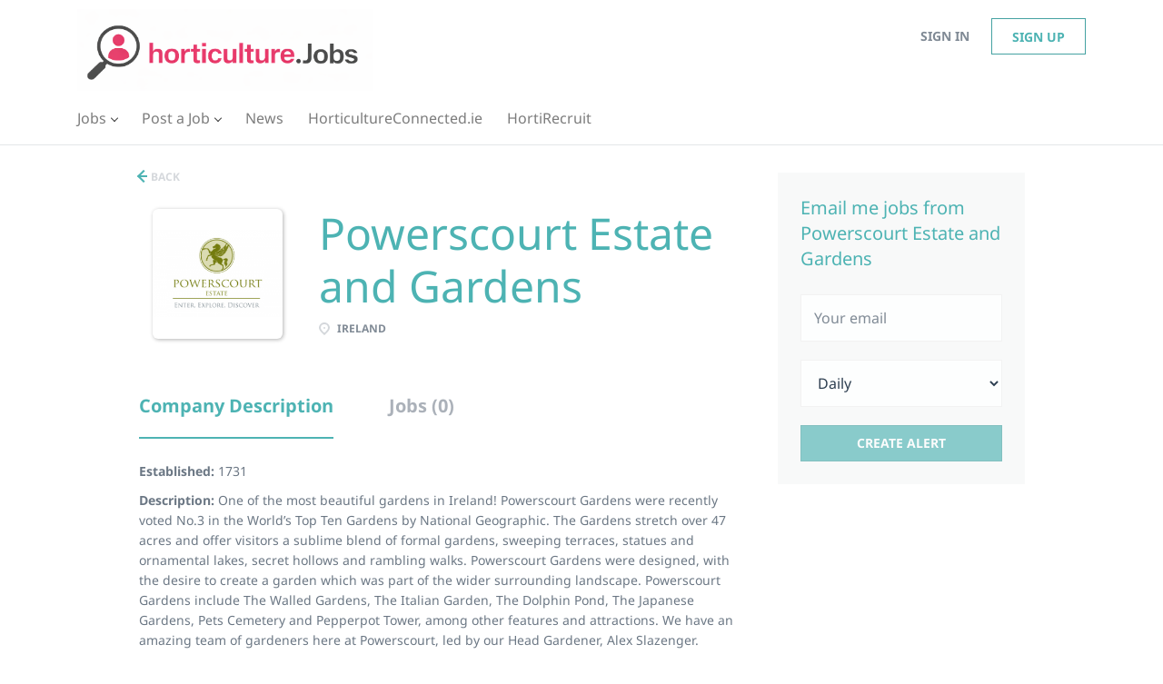

--- FILE ---
content_type: text/html;charset=utf-8
request_url: https://horticulture.jobs/company/148/powerscourt-estate-and-gardens/
body_size: 9450
content:
<!DOCTYPE html>
<html lang="en">
<head>
    <meta charset="utf-8">
    <meta http-equiv="X-UA-Compatible" content="IE=edge">
    <meta name="viewport" content="width=device-width, initial-scale=1">
    <!-- The above 3 meta tags *must* come first in the head; any other head content must come *after* these tags -->

    <meta name="keywords" content="">
    <meta name="description" content="Jobs at Powerscourt Estate and Gardens on Horticulture &amp; Landscape Jobs Ireland">
    <meta name="viewport" content="width=device-width, height=device-height,
                                   initial-scale=1.0, maximum-scale=1.0,
                                   target-densityDpi=device-dpi">
    <link rel="alternate" type="application/rss+xml" title="Jobs" href="https://horticulture.jobs/rss/">

    <title>Jobs at Powerscourt Estate and Gardens | Horticulture & Landscape Jobs Ireland</title>

    <link href="https://cdn.smartjobboard.com/2025.09/templates/BreezeDND/assets/styles.css" rel="stylesheet">

    <link href="https://horticulture.jobs/templates/BreezeDND/assets/style/styles.css?v=1769706927.4436" rel="stylesheet" id="styles">

    <link rel="icon" href="https://horticulture.jobs/templates/BreezeDND/assets/images/horticulture_jobs_favicon.png" type="image/x-icon" />
<link href="https://cdn.smartjobboard.com/fonts/noto-sans/style.css" rel="stylesheet" type="text/css" media="print" onload="this.media='all'; this.onload=null;">
<link href="https://cdn.smartjobboard.com/fonts/noto-sans/style.css" rel="stylesheet" type="text/css" media="print" onload="this.media='all'; this.onload=null;">
<link rel='canonical' href='https://horticulture.jobs/company/148/powerscourt-estate-and-gardens/'>
<meta property="og:type" content="article" />
<meta property="og:site_name" content="Horticulture &amp; Landscape Jobs Ireland" />
<meta property="og:url" content="https://horticulture.jobs/company/148/powerscourt-estate-and-gardens/" />
<meta property="og:title" content="Jobs at Powerscourt Estate and Gardens | Horticulture &amp; Landscape Jobs Ireland" />
<meta property="og:description" content="Jobs at Powerscourt Estate and Gardens on Horticulture &amp; Landscape Jobs Ireland" />
<meta property="og:image" content="https://horticulture.jobs/files/pictures/Estate.png" />
<meta name="twitter:image" content="https://horticulture.jobs/files/pictures/Estate.png">
<meta property="og:image" content="https://horticulture.jobs/templates/BreezeDND/assets/images/horticulturejobs.png" />
<script type="application/ld+json">{"@context":"https:\/\/schema.org","@type":"WebSite","url":"https:\/\/horticulture.jobs","image":"https:\/\/horticulture.jobs\/templates\/BreezeDND\/assets\/images\/horticulturejobs.png","description":"Job Searching Just Got Easy. Use Horticulture.jobs to find the right candidate for your business. 1 0,000 Visits to the Site Every Month. Our Jobseekers are Trade and Employment Focused. We are one of the leading and most relevant horticulture trade sites for qualified and experienced job seekers. Make your advertising spend work hard for your horticulture, garden retail, or landscape business.","keywords":"landscape jobs ireland, garden jobs ireland, jobs, employers, candidates, employees, horticulture, landscapers, landscape design, nurseries, growers, managers, Career, Recruitment","name":"Horticulture & Landscape Jobs Ireland","potentialAction":{"@type":"SearchAction","target":"https:\/\/horticulture.jobs\/jobs\/?q={q}","query-input":"required name=q"}}</script>
            <!-- Global Site Tag (gtag.js) - Google Analytics -->
        <script async src="https://www.googletagmanager.com/gtag/js?id=UA-113560404-1"></script>
        <script>
            window.dataLayer = window.dataLayer || [];
            function gtag(){ dataLayer.push(arguments); }
            gtag('js', new Date());
                            gtag('config', 'UA-113560404-1', { 'anonymize_ip': true });
                                        gtag('config', 'UA-110320771-1', {
                    'anonymize_ip': true,
                    'dimension1': 'jobsinhorticulture.mysmartjobboard.com',
                    'dimension2': 'BreezeDND'
                });
                    </script>
                    <script>
            
            !function(f,b,e,v,n,t,s){if(f.fbq)return;n=f.fbq=function(){n.callMethod?
                n.callMethod.apply(n,arguments):n.queue.push(arguments)};if(!f._fbq)f._fbq=n;
                n.push=n;n.loaded=!0;n.version='2.0';n.queue=[];t=b.createElement(e);t.async=!0;
                t.src=v;s=b.getElementsByTagName(e)[0];s.parentNode.insertBefore(t,s)}(window,
                document,'script','https://connect.facebook.net/en_US/fbevents.js');
            
            fbq('init', '442635789215664');
            fbq('track', 'PageView');
        </script>
        <noscript><img height="1" width="1" style="display:none"
                       src="https://www.facebook.com/tr?id=442635789215664&ev=PageView&noscript=1"
            /></noscript>
    <script>
    </script>    <style type="text/css">.featured-companies.featured-company>a {
  padding:20px 10px 0 10px;
}
.featured-companies__name {
  width: 100%; 
}
.featured-companies__jobs {
  color: #4db3b3;
}

.blog__full-article h1 { font-size: 28px; }

.static-pages__blog { font-size: 16px !important; }

.sidebar__content .profile__info__description img {
	 width: auto;
	 height: auto;
}
h3.product-item__title { display: none; }


.sidebar__content .profile__info__description iframe {
width: 100% !important;
}

/* hide blog categories */
div.blog.blog-with-categories > div > div.row div.col-sm-3.col-xs-12.pull-right { display: none; }
div.blog.blog-with-categories > div > div.row > div.col-sm-9.col-xs-12.pull-left.blog-items-list { margin-left: 120px; }</style>
    <script>
  const regPath = window.location.pathname;

  if (regPath === '/companies/') {
	document.addEventListener('DOMContentLoaded', function(){
      document.querySelector('.main-col').style.width = '40%';
      document.querySelector('.sidebar-col').style.width = '60%'; 
      document.querySelector('.main-sections__featured-companies .featured-companies__title').style.padding = '10px 10px 20px 10px ';
      document.querySelector('.main-sections__featured-companies .featured-companies__title').style.fontSize = '24px';
      document.querySelector('.main-sections__featured-companies .featured-companies__title').style.textTransform = 'uppercase';
    });
  }
</script>
                              
<script>
document.addEventListener('DOMContentLoaded', function() {
$('#terms').prop('checked', false);
});
</script>

<script>
document.addEventListener('DOMContentLoaded', function() {
   $('a[href*="horticultureconnected.ie"]').attr('target', '_blank');
});
</script>


  <script id="mcjs">!function(c,h,i,m,p){m=c.createElement(h),p=c.getElementsByTagName(h)[0],m.async=1,m.src=i,p.parentNode.insertBefore(m,p)}(document,"script","https://chimpstatic.com/mcjs-connected/js/users/1134eeeb39d39de03e7113c0a/e0ff60309f0e5ea12b0527c52.js");</script>

<!-- Google Tag Manager -->
<script>(function(w,d,s,l,i){w[l]=w[l]||[];w[l].push({'gtm.start':
new Date().getTime(),event:'gtm.js'});var f=d.getElementsByTagName(s)[0],
j=d.createElement(s),dl=l!='dataLayer'?'&l='+l:'';j.async=true;j.src=
'https://www.googletagmanager.com/gtm.js?id='+i+dl;f.parentNode.insertBefore(j,f);
})(window,document,'script','dataLayer','GTM-NQLQ5JD');</script>
<!-- End Google Tag Manager -->
  
  <!-- Google Tag Manager (noscript) -->
<noscript><iframe src="https://www.googletagmanager.com/ns.html?id=GTM-NQLQ5JD"
height="0" width="0" style="display:none;visibility:hidden"></iframe></noscript>
<!-- End Google Tag Manager (noscript) -->
</head>
<body>
    <nav class="navbar navbar-default">
	<div class="container container-fluid">
		<div class="logo navbar-header">
			<a class="logo__text navbar-brand" href="https://horticulture.jobs">
				<img src="https://horticulture.jobs/templates/BreezeDND/assets/images/horticulturejobs.png" alt="Horticulture &amp; Landscape Jobs Ireland" />
			</a>
		</div>
		<div class="burger-button__wrapper burger-button__wrapper__js visible-sm visible-xs"
			 data-target="#navbar-collapse" data-toggle="collapse">
			<a href="#" aria-label="Navigation Menu"><div class="burger-button"></div></a>
		</div>
		<div class="collapse navbar-collapse" id="navbar-collapse">
			<div class="visible-sm visible-xs">
													<ul class="nav navbar-nav navbar-left">
            <li class="navbar__item  dropdown">
            <a class="navbar__link" href="/jobs/" ><span>Jobs</span></a>
                            <ul class="dropdown-menu">
                                            <li class="navbar__item ">
                            <a class="navbar__link" href="/why-register-as-a-jobseeker/" ><span>Why Register as a Jobseeker?</span></a>
                        </li>
                                            <li class="navbar__item ">
                            <a class="navbar__link" href="/job-interview-confidence-6-tips-to-get-you-the-job-you-want/" ><span>Job Interview Tips</span></a>
                        </li>
                                            <li class="navbar__item ">
                            <a class="navbar__link" href="https://www.horticulture.jobs/registration/?user_group_id=JobSeeker" ><span>Register for Jobs</span></a>
                        </li>
                                    </ul>
                    </li>
            <li class="navbar__item  dropdown">
            <a class="navbar__link" href="/add-listing/?listing_type_id=Job" ><span>Post a Job</span></a>
                            <ul class="dropdown-menu">
                                            <li class="navbar__item ">
                            <a class="navbar__link" href="/why-advertise/" ><span>Why Advertise?</span></a>
                        </li>
                                            <li class="navbar__item ">
                            <a class="navbar__link" href="/employer-products/" ><span>Pricing</span></a>
                        </li>
                                            <li class="navbar__item ">
                            <a class="navbar__link" href="/companies/" ><span>Companies</span></a>
                        </li>
                                            <li class="navbar__item ">
                            <a class="navbar__link" href="/companies/" ><span>Listed Companies</span></a>
                        </li>
                                            <li class="navbar__item ">
                            <a class="navbar__link" href="/testimonials/" ><span>Testimonials</span></a>
                        </li>
                                            <li class="navbar__item ">
                            <a class="navbar__link" href="https://horticulture.jobs/about/" ><span>About</span></a>
                        </li>
                                            <li class="navbar__item ">
                            <a class="navbar__link" href="https://horticulture.jobs/contact/" ><span>Contact us</span></a>
                        </li>
                                    </ul>
                    </li>
            <li class="navbar__item ">
            <a class="navbar__link" href="/blog/" ><span>News</span></a>
                    </li>
            <li class="navbar__item ">
            <a class="navbar__link" href="https://horticultureconnected.ie/" ><span>HorticultureConnected.ie</span></a>
                    </li>
            <li class="navbar__item ">
            <a class="navbar__link" href="/hortirecruit/" target="_blank"><span>HortiRecruit</span></a>
                    </li>
    </ul>


				
			</div>
			<ul class="nav navbar-nav navbar-right">
									<li class="navbar__item navbar__item ">
						<a class="navbar__link navbar__login" href="https://horticulture.jobs/login/">Sign in</a>
					</li>
					<li class="navbar__item navbar__item__filled"><a class="navbar__link  btn__blue" href="https://horticulture.jobs/registration/">Sign up</a></li>
							</ul>
			<div class="visible-md visible-lg">
									<ul class="nav navbar-nav navbar-left">
            <li class="navbar__item  dropdown">
            <a class="navbar__link" href="/jobs/" ><span>Jobs</span></a>
                            <ul class="dropdown-menu">
                                            <li class="navbar__item ">
                            <a class="navbar__link" href="/why-register-as-a-jobseeker/" ><span>Why Register as a Jobseeker?</span></a>
                        </li>
                                            <li class="navbar__item ">
                            <a class="navbar__link" href="/job-interview-confidence-6-tips-to-get-you-the-job-you-want/" ><span>Job Interview Tips</span></a>
                        </li>
                                            <li class="navbar__item ">
                            <a class="navbar__link" href="https://www.horticulture.jobs/registration/?user_group_id=JobSeeker" ><span>Register for Jobs</span></a>
                        </li>
                                    </ul>
                    </li>
            <li class="navbar__item  dropdown">
            <a class="navbar__link" href="/add-listing/?listing_type_id=Job" ><span>Post a Job</span></a>
                            <ul class="dropdown-menu">
                                            <li class="navbar__item ">
                            <a class="navbar__link" href="/why-advertise/" ><span>Why Advertise?</span></a>
                        </li>
                                            <li class="navbar__item ">
                            <a class="navbar__link" href="/employer-products/" ><span>Pricing</span></a>
                        </li>
                                            <li class="navbar__item ">
                            <a class="navbar__link" href="/companies/" ><span>Companies</span></a>
                        </li>
                                            <li class="navbar__item ">
                            <a class="navbar__link" href="/companies/" ><span>Listed Companies</span></a>
                        </li>
                                            <li class="navbar__item ">
                            <a class="navbar__link" href="/testimonials/" ><span>Testimonials</span></a>
                        </li>
                                            <li class="navbar__item ">
                            <a class="navbar__link" href="https://horticulture.jobs/about/" ><span>About</span></a>
                        </li>
                                            <li class="navbar__item ">
                            <a class="navbar__link" href="https://horticulture.jobs/contact/" ><span>Contact us</span></a>
                        </li>
                                    </ul>
                    </li>
            <li class="navbar__item ">
            <a class="navbar__link" href="/blog/" ><span>News</span></a>
                    </li>
            <li class="navbar__item ">
            <a class="navbar__link" href="https://horticultureconnected.ie/" ><span>HorticultureConnected.ie</span></a>
                    </li>
            <li class="navbar__item ">
            <a class="navbar__link" href="/hortirecruit/" target="_blank"><span>HortiRecruit</span></a>
                    </li>
    </ul>


				
			</div>
		</div>
	</div>
</nav>

<div id="apply-modal" class="modal fade" tabindex="-1">
	<div class="modal-dialog">
		<div class="modal-content">
			<div class="modal-header">
				<button type="button" class="close" data-dismiss="modal" aria-label="Close"></button>
				<h4 class="modal-title"></h4>
			</div>
			<div class="modal-body">
			</div>
		</div>
	</div>
</div>

                    
    <div class="page-row page-row-expanded">
        <div class="display-item">
            
    <div class="container">
    <div class="row">
        <div class="search-results col-xs-12 col-sm-9 main-col">
            <div class="results text-left">
                <a href="javascript:history.back();"
                   class="btn__back">
                    Back                </a>
            </div>
            

<div class="search-results col-xs-12 company-profile-info">
    <div class="company-profile-info__header">
        <div class="media-left listing-item__logo">
            <div class="listing-item__logo--wrapper">
                                    <img src="https://horticulture.jobs/files/pictures/Estate.png" border="0" alt="" class="featured-company__image"/>
                            </div>
        </div>
        <div class="media-body">
            <div class="media-heading listing-item__title">
                Powerscourt Estate and Gardens
            </div>
            <div class="clearfix"></div>
                                        <ul class="listing-item__info">
                                                        <li class="listing-item__info--item listing-item__info--item-location">
                        Ireland
                    </li>
                                            
                </ul>
                                            </div>
    </div>
</div>
            <!-- Nav tabs -->
            <div class="company-profile-info__tabs-list">
                <ul class="nav nav-tabs company-profile-info__tabs-list--tabs" role="tablist">
                                        <li role="presentation" class="active">
                        <a href="#about-info" aria-controls="about-info" role="tab" data-toggle="tab">Company Description</a>
                    </li>
                    <li role="presentation">
                        <a href="#all-vacancy" aria-controls="all-vacancy" role="tab" data-toggle="tab">Jobs (0)</a>
                    </li>
                </ul>
            </div>

            <!-- Tab panes -->
            <div class="tab-content">
                <div role="tabpanel" class="tab-pane fade in active" id="about-info">
                    <div class="profile__info">
    <div class="profile__info__description content-text"><p><strong>Established:&nbsp;</strong>1731</p>
<p><strong>Description: </strong>One of the most beautiful gardens in Ireland! Powerscourt Gardens were recently voted No.3 in the World&rsquo;s Top Ten Gardens by National Geographic. The Gardens stretch over 47 acres and offer visitors a sublime blend of formal gardens, sweeping terraces, statues and ornamental lakes, secret hollows and rambling walks. Powerscourt Gardens were designed, with the desire to create a garden which was part of the wider surrounding landscape. Powerscourt Gardens include The Walled Gardens, The Italian Garden, The Dolphin Pond, The Japanese Gardens, Pets Cemetery and Pepperpot Tower, among other features and attractions.&nbsp;We have an amazing team of gardeners here at Powerscourt, led by our Head Gardener, Alex Slazenger.</p>
<p>&nbsp;</p>
<p><img src="https://jobsinhorticulture.mysmartjobboard.com/files/userfiles/Estate.jpg" alt="" /></p></div>
    <div class="profile__info__description content-text"></div>
</div>

                </div>
                <div role="tabpanel" class="tab-pane fade" id="all-vacancy">
                    <div class="companies-jobs-list">
                                                    <div class="search-results listing">
                                                                <button type="button" class="load-more btn btn__white hidden" data-backfilling="false" data-page="1">
                                    Load more                                </button>
                            </div>
                                            </div>
                </div>
            </div>

        </div>
        <div class="col-sm-3 col-xs-12 sidebar-col">
            <section class="main-sections main-sections__alert">
                <div class="alert__block alert__block-form">
                    <div class="subscribe__description">
                                                <h3>Email me jobs from Powerscourt Estate and Gardens</h3>
                    </div>
                    <form action="https://horticulture.jobs/job-alerts/create/" method="get" id="create-alert" class="alert__form with-captcha">
                        <input type="hidden" name="action" value="save" />
                        <input type="hidden" name="company" value="148">
                        <div class="alert__messages">
                        </div>
                        <div class="form-group alert__form__input" data-field="email">
                            <input type="email" class="form-control" name="email" value="" placeholder="Your email">
                        </div>
                        <div class="form-group alert__form__input">
                            <select class="form-control" name="email_frequency">
                                <option value="daily">Daily</option>
                                <option value="weekly">Weekly</option>
                                <option value="monthly">Monthly</option>
                            </select>
                        </div>
                        <div class="form-group alert__form__input text-center">
                            <input type="submit" name="save" value="Create alert" class="btn__submit-modal btn btn__orange btn__bold" >
                        </div>
                    </form>
                </div>
            </section>
                    </div>
    </div>
</div>




        </div>
    </div>

    <div class="page-row hidden-print">
            <div class="banner banner--bottom ">
            <a href="https://horticultureconnected.ie/" target="_blank"><img src="https://horticulture.jobs/files/banners/hc-BANNER.jpg" /></a>
        </div>
    
    <div class="widgets__container editable-only     " data-name="footer">
            <div class="section" data-type="footer" data-name="Footer" >
    <footer class="footer">
        <div class="container">
                        <!-- Google tag (gtag.js) -->
<p>
<script async="" src="https://www.googletagmanager.com/gtag/js?id=UA-113560404-1" type="text/javascript"></script>
<script type="text/javascript">
  window.dataLayer = window.dataLayer || [];
  function gtag(){dataLayer.push(arguments);}
  gtag('js', new Date());

  gtag('config', 'UA-113560404-1');</script>
</p>
<div class="footer__follow-us">
<ul>
<li><a class="footer-nav__title">Follow us on:</a></li>
<li><a class="footer-nav__link footer-nav__link-social footer-nav__link-facebook" href="https://www.facebook.com/JobsInHorticulture" target="_blank" rel="noopener noreferrer">Facebook</a></li>
<li><a class="footer-nav__link footer-nav__link-social footer-nav__link-twitter" href="https://twitter.com/HortiJobsWorld" target="_blank" rel="noopener noreferrer">Twitter</a></li>
<li><a class="footer-nav__link footer-nav__link-social footer-nav__link-instagram" href="https://www.instagram.com/horticultureconnected/" target="_blank" rel="noopener">Instagram</a></li>
<li><a class="footer-nav__link footer-nav__link-social footer-nav__link-in" href=" https://www.linkedin.com/company/hortitrends/" target="_blank" rel="noopener noreferrer">LinkedIn</a></li>
</ul>
</div>
<div>
<div>
<ul>
<li><a class="footer-nav__link" href="https://horticulture.jobs/">Home</a></li>
<li><a class="footer-nav__link" href="https://horticulture.jobs/contact/">Contact</a></li>
<li><a class="footer-nav__link" href="https://horticulture.jobs/about/">About</a></li>
<li><a class="footer-nav__link" href="https://horticulture.jobs/terms-of-use/">Terms &amp; Conditions</a></li>
<li><a href="https://www.horticulture.jobs/privacy-policy/">Privacy Policy</a></li>
</ul>
</div>
<div>
<ul>
<li>Employer</li>
<li><a class="footer-nav__link" href="https://horticulture.jobs/add-listing/?listing_type_id=Job">Post a Job</a></li>
<li><a class="footer-nav__link" href="https://www.horticulture.jobs/registration/?user_group_id=Employer">Sign in</a></li>
</ul>
</div>
<div>
<ul>
<li>Job Seeker</li>
<li><a class="footer-nav__link" href="https://horticulture.jobs/jobs/">Find Jobs</a></li>
<li><a class="footer-nav__link" href="https://horticulture.jobs/add-listing/?listing_type_id=Resume">Create Resume</a></li>
<li><a class="footer-nav__link" href="https://www.horticulture.jobs/registration/?user_group_id=JobSeeker">Sign in</a></li>
</ul>
</div>
</div>
<div>&copy; Horticulture.Jobs 2010-2026</div>        </div>
    </footer>
</div>

    </div>



</div>


    <script src="https://cdn.smartjobboard.com/2025.09/templates/BreezeDND/assets/scripts.js"></script>

    <script>
        document.addEventListener("touchstart", function() { }, false);

        // Set global javascript value for page
        window.SJB_GlobalSiteUrl = 'https://horticulture.jobs';
        window.SJB_UserSiteUrl   = 'https://horticulture.jobs';

        $('.toggle--refine-search').on('click', function(e) {
            e.preventDefault();
            $(this).toggleClass('collapsed');
            $('.refine-search__wrapper').toggleClass('show');
        });
        $('.toggle--alert-block--form[data-toggle="collapse"]').on('click', function(e) {
            e.preventDefault();
            $(this).toggleClass('collapsed');
            $('.alert__form--wrapper').toggleClass('show');
        });
        $(document).ready(function () {
            if (window.location.hash == '#comments') {
                setTimeout(function () {
                    $('html, body').animate({
                        scrollTop: $("#disqus_thread").offset().top
                    }, 1500);
                    window.location.hash = '';
                }, 1000)
            }
            $('.blog__comment-link').on('click', function () {
                $('html, body').animate({
                    scrollTop: $("#disqus_thread").offset().top
                }, 300);
            });
            $('table').each(function() {
                $(this).wrap('<div class="table-responsive"/>')
            });
        })
    </script>

     <meta name="csrf-token" content="">                 <script>
                    $(document).ready(function() {
                        var recaptchaStarted = false;
                        function recaptchaLoad () {
                            if (!recaptchaStarted) {
                                recaptchaStarted = true;
                                $('body').append('<scr' + 'ipt src="https://www.google.com/recaptcha/api.js?onload=recaptchaOnLoad&render=explicit" async defer></scr' + 'ipt>')
                                $(window).off('scroll', recaptchaLoad);
                            }
                        }
                        $('.with-captcha :submit').each(function() {
                            if (!$(this).prop('disabled')) {
                                $(this).prop('disabled', true);
                                $(this).data('pre-captcha-disabled', true);
                            }
                        });
                        $('.with-captcha :input').keydown(recaptchaLoad);
                        setTimeout(recaptchaLoad, 5000);
                        $(window).on('scroll', recaptchaLoad);
                    });
                </script>            <script>
                var recaptchaLoaded = false;
                function recaptchaOnLoad() {
                    if (typeof captchaCompleted != 'undefined') {
                        return;
                    }
                    recaptchaLoaded = true;
                    $('.with-captcha').each(function() {
                        var form = $(this);
                        if (form.data('captcha-inited')) {
                            return true;
                        }
                        form.data('captcha-inited', true);
                        var recaptcha = $('<div class="recaptcha-container form-group"></div>');
                        form.find('input[type="submit"]')
                            .after(recaptcha);
                        recaptcha.uniqueId();
                        var id = grecaptcha.render(recaptcha.attr('id'), {
                            'sitekey': '6LcKwyAUAAAAANWAgSImC3RWxGe4Dz0A2qeuwwl3',
                            'size': 'invisible',
                            'badge': 'inline',
                            'hl': 'en',
                            'callback': function() {
                                form.data('captcha-triggered', true);
                                form.submit();
                            }
                        });
                
                        form.submit(function(e) {
                            if (!$(this).data('captcha-triggered')) {
                                e.preventDefault();
                                e.stopImmediatePropagation();
                                grecaptcha.execute(id);
                            }
                        });
                
                        var handlers = $._data(this, 'events')['submit'];
                        // take out the handler we just inserted from the end
                        var handler = handlers.pop();
                        // move it at the beginning
                        handlers.splice(0, 0, handler);
                        
                        $('.with-captcha :submit').each(function() {
                            if ($(this).prop('disabled') && $(this).data('pre-captcha-disabled')) {
                                $(this).prop('disabled', false);
                            }
                        });
                    });
                }
                
                function newRecaptchaForm() {
                    if (recaptchaLoaded) { // preventing node inserted before recaptcha load
                        recaptchaOnLoad();
                    }
                }
                const observer = new MutationObserver(newRecaptchaForm);
                observer.observe($('body').get(0), { childList: true, subtree: true });
            </script> <script src="https://gdc.indeed.com/ads/apiresults.js"></script>     <div>         <script class="location-autocomplete">

            $('.form-control__google-location').keydown(function (e) {
                if (e.which == 13 && $('.ui-autocomplete:visible').length) {
                    return false;
                }
            });

            $('input.form-control__google-location').autocomplete({
                delay: 100,
                classes: {
                    'ui-autocomplete': 'google-autocomplete'
                },
                select: function(event) { // ios input cursor padding fix for long strings
                    setTimeout(function() {
                        event.target.blur();
                        event.target.focus();
                    }, 0);
                },
                source: function(request, response) {
                                            $.get('https://geo.smartjobboard.com/autocomplete/', {
                            country: "IE,IM,GB,US",                            l: request.term,
                            lang: 'en'
                        }, function(suggestions) {
                                                            if ('Remote'.toLocaleLowerCase().startsWith(request.term.toLocaleLowerCase())) {
                                    suggestions.unshift('Remote');
                                }
                                                        response(suggestions);
                        });
                                    }
            });

            $.ui.autocomplete.prototype._renderItem = function (ul, item) {
                var label = item.label.replace(new RegExp("([^\\w\\d]" + $.ui.autocomplete.escapeRegex(this.term) + ")", "i"), "<strong>$1</strong>");
                if (label == item.label) {
                    label = item.label.replace(new RegExp("(" + $.ui.autocomplete.escapeRegex(this.term) + ")", "i"), "<strong>$1</strong>");
                }
                item.label = label;
                return $("<li></li>")
                    .data("item.autocomplete", item)
                    .append("<a>" + item.label + "</a>")
                    .appendTo(ul);
            };

        </script>
    </div>
     <script>
        $(document).on('ready', function() {
            $('#myTabs a').click(function (e) {
                e.preventDefault();
                $(this).tab('show');
            })
        });
    </script>
     <script>
        document.addEventListener("touchstart", function() { }, false);

        $(function() {
            // Javascript to enable link to tab
            var hash = document.location.hash;
            if (hash) {
                $('.nav-tabs a[href='+hash+']').tab('show');
            }

            // Change hash for page-reload
            $('a[data-toggle="tab"]').on('show.bs.tab', function (e) {
                window.location.hash = e.target.hash;
            });
        });

    </script>
     <script>
        var listingPerPage = 20;

        function goBack() {
            window.history.back();
        }

        $('#create-alert').submit(function(e) {
            var form = $(this);
            form.find('input[type="submit"]').prop('disabled', true);
            $('#create-alert').ajaxSubmit({
                url:  $('#create-alert').attr('action'),
                success: function(data) {
                    var response = $('<div>' + data + '</div>');
                    response.find('.field-error').each(function() {
                        $('#create-alert').find('.form-group[data-field="' + $(this).data('field') + '"]').addClass('field-error');
                    });
                    $('#create-alert .alert__messages').empty().append(response.find('.alert'));
                    if ($('#create-alert .alert-danger').length == 0) {
                        $('#create-alert').find('.form-control[name="email"]').text('').val('');
                        $('#create-alert').find('.btn').blur();
                    }
                },
                complete: function() {
                    form.find('input[type="submit"]').prop('disabled', false);
                }
            });
            e.preventDefault();
        });

                    $(document).ready(function() {
                $('.load-more').trigger('click');
            });
        
        $('.load-more').click(function() {
            var self = $(this);
            var page = parseInt(self.data('page')) + 1;
            var s = $('html').scrollTop();
            self.addClass('loading');
            if (self.data('backfilling')) {
                page = parseInt(self.data('backfilling-page')) + 1;
                self.data('backfilling-page', page);

                // request to listings providers
                $.get("https://horticulture.jobs/ajax/?action=request_for_listings&page=" + page, function(data) {
                    if (data.length > 0) {
                        $('.no-listings-found').hide();
                    } else {
                        self.prop('disabled', true);
                        $('.no-listings-found').removeClass('hidden');
                    }
                    self.before(data);
                    $('html').scrollTop(s);
                    if ($('.listing_item__backfilling').length < listingPerPage) {
                        self.hide();
                    }
                    self.removeClass('loading');
                });
                return;
            }

            $.get('?&page=' + page, function(data) {
                                var listings = $(data).find('.listing-item');
                self.removeClass('loading');
                if (listings.length) {
                    $('.listing-item').last().after(listings);
                    $('html').scrollTop(s);
                    self.data('page', page);
                }
                if (listings.length !== listingPerPage) {
                    if ('') {
                        self.data('backfilling', true);
                        $('.load-more').click();
                    } else {
                        self.hide();
                    }
                }
            });
        });

        
    </script>
     <script>
        $('.navbar__link').on('touchstart focus', function () {
            var i = $(this).parents('.navbar__item');
            var result = !(i.is('.dropdown') && !$(this).is('.hover')) || $(document).width() < 993;
            $('.navbar__link.hover').removeClass('hover');
            i.find('.navbar__link').addClass('hover');
            return result;
        });

        $(document).on('click', function (e) {
            var dropdown = $('.navbar__link.hover').closest('.navbar__item');

            if (!dropdown.is(e.target) && dropdown.has(e.target).length === 0) {
                dropdown.find('.navbar__link.hover').removeClass('hover');
            }
        });
    </script>
 	<script>
		$("#apply-modal")
			.on('show.bs.modal', function(event) {
				if (!$(event.target).is('#apply-modal')) return;
				var button = $(event.relatedTarget);
				var titleData = button.data('title');
				var self = $(this);
				var updateTiny = typeof tinyconfig != 'undefined';
				self.find('.modal-title').text(titleData);
				if (button.data('applied')) {
					self.find('.modal-body').html('<p class="alert alert-danger">' + "You already applied to this job" + '</p>');
					return;
				}
				$.get(button.data('href'), function(data) {
					if (typeof data == 'object') {
						window.location.href = data.redirect;
						return;
					}
					self.find('.modal-body').html(data);
					self.find('.form-control').first().focus().select();
					if (updateTiny) {
						setTimeout(function () {
							tinymce.remove();
							tinymce.init(tinyconfig);
						}, 0);
					}
				});
			})
			.on('shown.bs.modal', function() {
				$(this).find('.form-control').first().focus().select();
			});
	</script>
 
    
</body>
</html>
